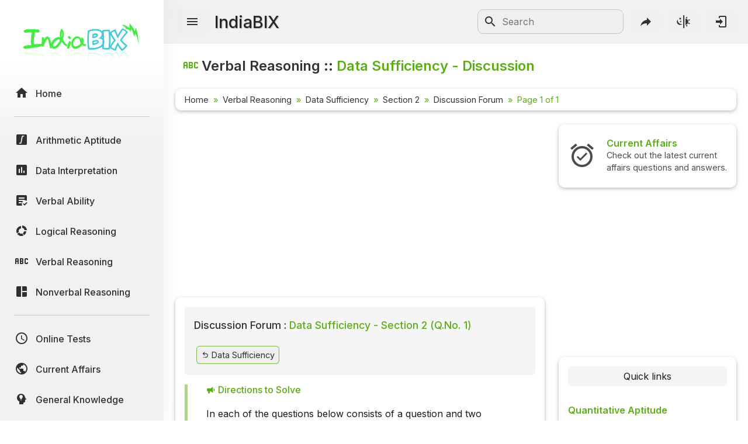

--- FILE ---
content_type: text/html; charset=utf-8
request_url: https://www.google.com/recaptcha/api2/aframe
body_size: 269
content:
<!DOCTYPE HTML><html><head><meta http-equiv="content-type" content="text/html; charset=UTF-8"></head><body><script nonce="3VPOUAQsuucXZY3G1-cMGQ">/** Anti-fraud and anti-abuse applications only. See google.com/recaptcha */ try{var clients={'sodar':'https://pagead2.googlesyndication.com/pagead/sodar?'};window.addEventListener("message",function(a){try{if(a.source===window.parent){var b=JSON.parse(a.data);var c=clients[b['id']];if(c){var d=document.createElement('img');d.src=c+b['params']+'&rc='+(localStorage.getItem("rc::a")?sessionStorage.getItem("rc::b"):"");window.document.body.appendChild(d);sessionStorage.setItem("rc::e",parseInt(sessionStorage.getItem("rc::e")||0)+1);localStorage.setItem("rc::h",'1769003552244');}}}catch(b){}});window.parent.postMessage("_grecaptcha_ready", "*");}catch(b){}</script></body></html>

--- FILE ---
content_type: application/javascript; charset=utf-8
request_url: https://fundingchoicesmessages.google.com/f/AGSKWxUIqzN6LxHsDoZNvYXgaUGAFzeQynKueGq_ErvVFVa1uIN75uZ90PC_v3lRfESKb4TfIabUGy9usFZboS9FYLMN2SiXm3BVPN3nVbKEBC3LHG3G2hy8hPJnmRrXdP5vXSVZ_mBWy7U40rQGK8cSvx61unvHtJyHkjVhLgmP9O0u1dGKCPaV01QYQ3j6/_/adreplace728x90./adxsite./AudienceNetworkPrebidLite.=234x60;/adim.html?ad
body_size: -1290
content:
window['b8214cb1-2017-4960-af8c-74bb34962183'] = true;

--- FILE ---
content_type: application/javascript; charset=utf-8
request_url: https://fundingchoicesmessages.google.com/f/AGSKWxVDezJmyi8B903fud-q084kQ94XIegXYpi2lHQYwRrp-HTLQUlQGS0ZP74yD_sKSB4D32VOK-haMpMGsnMaXrGE5BFyb2hN8f5TJJW_s2PqmYbY8dVePIRBJcP1_5ZrRGo9r6F54w==?fccs=W251bGwsbnVsbCxudWxsLG51bGwsbnVsbCxudWxsLFsxNzY5MDAzNTUyLDY4NTAwMDAwMF0sbnVsbCxudWxsLG51bGwsW251bGwsWzcsNiw5XSxudWxsLDIsbnVsbCwiZW4iLG51bGwsbnVsbCxudWxsLG51bGwsbnVsbCwxXSwiaHR0cHM6Ly93d3cuaW5kaWFiaXguY29tL3ZlcmJhbC1yZWFzb25pbmcvZGF0YS1zdWZmaWNpZW5jeS9kaXNjdXNzaW9uLTEyNDIiLG51bGwsW1s4LCI5b0VCUi01bXFxbyJdLFs5LCJlbi1VUyJdLFsxOSwiMiJdLFsxNywiWzBdIl0sWzI0LCIiXSxbMjksImZhbHNlIl1dXQ
body_size: 208
content:
if (typeof __googlefc.fcKernelManager.run === 'function') {"use strict";this.default_ContributorServingResponseClientJs=this.default_ContributorServingResponseClientJs||{};(function(_){var window=this;
try{
var qp=function(a){this.A=_.t(a)};_.u(qp,_.J);var rp=function(a){this.A=_.t(a)};_.u(rp,_.J);rp.prototype.getWhitelistStatus=function(){return _.F(this,2)};var sp=function(a){this.A=_.t(a)};_.u(sp,_.J);var tp=_.ed(sp),up=function(a,b,c){this.B=a;this.j=_.A(b,qp,1);this.l=_.A(b,_.Pk,3);this.F=_.A(b,rp,4);a=this.B.location.hostname;this.D=_.Fg(this.j,2)&&_.O(this.j,2)!==""?_.O(this.j,2):a;a=new _.Qg(_.Qk(this.l));this.C=new _.dh(_.q.document,this.D,a);this.console=null;this.o=new _.mp(this.B,c,a)};
up.prototype.run=function(){if(_.O(this.j,3)){var a=this.C,b=_.O(this.j,3),c=_.fh(a),d=new _.Wg;b=_.hg(d,1,b);c=_.C(c,1,b);_.jh(a,c)}else _.gh(this.C,"FCNEC");_.op(this.o,_.A(this.l,_.De,1),this.l.getDefaultConsentRevocationText(),this.l.getDefaultConsentRevocationCloseText(),this.l.getDefaultConsentRevocationAttestationText(),this.D);_.pp(this.o,_.F(this.F,1),this.F.getWhitelistStatus());var e;a=(e=this.B.googlefc)==null?void 0:e.__executeManualDeployment;a!==void 0&&typeof a==="function"&&_.To(this.o.G,
"manualDeploymentApi")};var vp=function(){};vp.prototype.run=function(a,b,c){var d;return _.v(function(e){d=tp(b);(new up(a,d,c)).run();return e.return({})})};_.Tk(7,new vp);
}catch(e){_._DumpException(e)}
}).call(this,this.default_ContributorServingResponseClientJs);
// Google Inc.

//# sourceURL=/_/mss/boq-content-ads-contributor/_/js/k=boq-content-ads-contributor.ContributorServingResponseClientJs.en_US.9oEBR-5mqqo.es5.O/d=1/exm=ad_blocking_detection_executable,kernel_loader,loader_js_executable,web_iab_tcf_v2_signal_executable/ed=1/rs=AJlcJMwtVrnwsvCgvFVyuqXAo8GMo9641A/m=cookie_refresh_executable
__googlefc.fcKernelManager.run('\x5b\x5b\x5b7,\x22\x5b\x5bnull,\\\x22indiabix.com\\\x22,\\\x22AKsRol9UHD3urxDyHoHuIkfD2HtNrGBWM3eqj9tBHQ8Ugb1IC1YgYAPed4e1Rv6wPMvVQbtk-qlUEHHccawh3P5JtGlAXJwFFRzMOXD77h3v98u4Nr65R5DU67d4fAm2ccDWsqqnSdOQTYnPD_xZxUBfhCx--0nu8Q\\\\u003d\\\\u003d\\\x22\x5d,null,\x5b\x5bnull,null,null,\\\x22https:\/\/fundingchoicesmessages.google.com\/f\/AGSKWxUdD12_ZUSkABXVWazQ8tpOnKqs9GmnWDTwwW6-U63H1l8TcwLtoM_47fk4iIJmiMtDJnaGm3LEozTkXNOAjiv4HywE8Lmc1I1Jj4grRnHQNDbMNUJsVWTM_SulL6DxAD4-6Cl-3A\\\\u003d\\\\u003d\\\x22\x5d,null,null,\x5bnull,null,null,\\\x22https:\/\/fundingchoicesmessages.google.com\/el\/AGSKWxU7oU6qpDEhsZbieQNdCblVLgX10bVmrPoGyQ-2hdg5Hnl47nKsiOZY2eUcGtfnVfme5qiqlHNzOJBI2_KmriQd_Yz1MvjP_w_KobQjvk1p7LE7jl3s-0XUNIVC7Hl0wU7rNpw9zA\\\\u003d\\\\u003d\\\x22\x5d,null,\x5bnull,\x5b7,6,9\x5d,null,2,null,\\\x22en\\\x22,null,null,null,null,null,1\x5d,null,\\\x22Privacy and cookie settings\\\x22,\\\x22Close\\\x22,null,null,null,\\\x22Managed by Google. Complies with IAB TCF. CMP ID: 300\\\x22\x5d,\x5b3,1\x5d\x5d\x22\x5d\x5d,\x5bnull,null,null,\x22https:\/\/fundingchoicesmessages.google.com\/f\/AGSKWxX6RUfFdehtw8AQjfsIIFbUy2CgilmxfwfypmmFD7Pbn346dNbVQxl0upN7aJSQyIb7apRT0cmudsVvz7UG84u3gEu9Jvs4E0eN-sUpoK4wpm-p8mPiSgNK8e6Gm6JXgtO4vOWdgg\\u003d\\u003d\x22\x5d\x5d');}